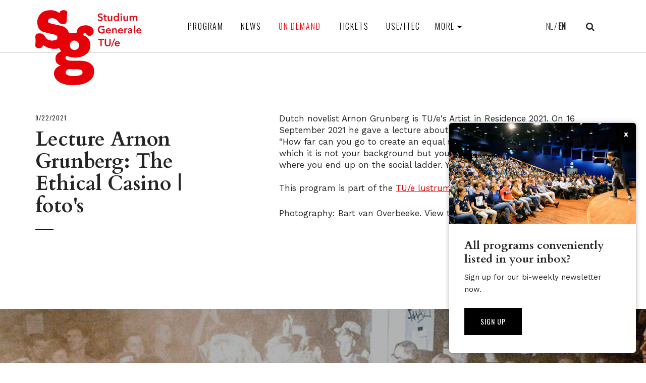

--- FILE ---
content_type: text/html; charset=utf-8
request_url: https://studiumgenerale-eindhoven.nl/en/on-demand/id-8100/lecture-arnon-grunberg-the-ethical-casino-fotos/
body_size: 16239
content:
<!DOCTYPE html>
<html>
<head>
    <!--''''''''''''''''''''''''''''''''''''''''''''''''''''''''''''''''''//-->
    <!--                                                                  //-->
    <!--  This site has been developed by:                                //-->
    <!--  The Cre8ion.Lab - The Creative Communication Company            //-->
    <!--                    Copyright 2026 - All rights reserved          //-->
    <!--  www.cre8ion.com                                                 //-->
    <!--  info@cre8ion.com                                                //-->
    <!--                                                                  //-->
    <!--''''''''''''''''''''''''''''''''''''''''''''''''''''''''''''''''''//-->
    <title>Lecture Arnon Grunberg: The Ethical Casino | foto's, Studium Generale</title>
    <meta name="description" content=""/>
    <meta name="keywords" content=""/>
    <meta property="og:title" content="Lecture Arnon Grunberg: The Ethical Casino | foto's, Studium Generale"/>
    <meta property="og:type" content="article"/>
    <meta property="og:url" content="https://studiumgenerale-eindhoven.nl/en/on-demand/id-8100/lecture-arnon-grunberg-the-ethical-casino-fotos/"/>
    <meta property="og:description" content=""/>
    <meta property="og:image" content="https://studiumgenerale-eindhoven.nl/cache/lecture-arnon-grunberg-the-ethical-casino--fotos_5626/lecture-arnon-grunberg-the-ethical-casino--fotos-800-600.jpg"/>

    <meta http-equiv="Content-Type" content="text/html; charset=utf-8" />
    <meta name="viewport" content="width=device-width, initial-scale=1, user-scalable=yes, minimum-scale=0, maximum-scale=2" />
    <meta name="apple-mobile-web-app-capable" content="yes" />
    <meta name="apple-mobile-web-app-status-bar-style" content="default" />
    <meta http-equiv="X-UA-Compatible" content="IE=edge" />
    <meta name="author" content="Studium Generale, https://studiumgenerale-eindhoven.nl" />
    <meta name="revisit-after" content="6 days" />
    <!-- Favicon -->
    <link rel="apple-touch-icon" sizes="180x180" href="/Images/favicon/apple-touch-icon.png">
    <link rel="icon" type="image/png" sizes="32x32" href="/Images/favicon/favicon-32x32.png">
    <link rel="icon" type="image/png" sizes="16x16" href="/Images/favicon/favicon-16x16.png">
    <link rel="manifest" href="/Images/favicon/manifest.json">
    <link rel="mask-icon" href="/Images/favicon/safari-pinned-tab.svg" color="#5bbad5">
    <link rel="shortcut icon" href="/Images/favicon/favicon.ico">
    <meta name="msapplication-config" content="/Images/favicon/browserconfig.xml">
    <meta name="theme-color" content="#ffffff">
    <meta name="robots" content="index, follow" />
<meta name="googlebot" content="index, follow" />

    <meta http-equiv="language" content="EN" />
    <link rel="alternate" hreflang="nl" href="https://studiumgenerale-eindhoven.nl/nl/kijk-terug/" />
    <link rel="alternate" hreflang="en" href="https://studiumgenerale-eindhoven.nl/en/on-demand/" />

    <meta http-equiv="language" content="EN" />
    <link rel="alternate" hreflang="nl" href="https://studiumgenerale-eindhoven.nl/nl/kijk-terug/" />
    <link rel="alternate" hreflang="en" href="https://studiumgenerale-eindhoven.nl/en/on-demand/" />

    <link href="/Styles/styles.css?v=3" rel="stylesheet"/>

    <link href="https://fonts.googleapis.com/css?family=Cardo:700,400i|Oswald:300,400|Work+Sans:400,700" rel="stylesheet" />
    <link href="https://cdn.datatables.net/v/dt/jszip-3.1.3/pdfmake-0.1.27/dt-1.10.15/b-1.3.1/b-colvis-1.3.1/b-html5-1.3.1/b-print-1.3.1/cr-1.3.3/r-2.1.1/datatables.min.css" rel="stylesheet" />
    <link rel="stylesheet" href="https://cdnjs.cloudflare.com/ajax/libs/jqueryui/1.9.2/themes/base/jquery.ui.datepicker.min.css" />
    <div id="fb-root"></div>
    <script async defer crossorigin="anonymous" src="https://connect.facebook.net/nl_NL/sdk.js#xfbml=1&version=v9.0" nonce="q28xMURJ"></script>
</head>


<body>
    4
    <header class="header">
        <div class="grid grid-pad clearfix" style="position: relative;">
            <div class="col-3-12 md-col-1-2 logo">
                <a href="https://studiumgenerale-eindhoven.nl/en/">Studium Generale</a>
            </div>
            <nav class="main-nav col-7-12 md-col-1-2">
                <div class="mobile-menu-toggle"><span></span><span></span><span></span></div>
                <div class="menu-container">
                    <ul id="main-menu-1"><li id="main-menu-1-item-li-289"><a id="main-menu-1-item-link-289" href="https://studiumgenerale-eindhoven.nl/en/program/">Program</a></li><li id="main-menu-1-item-li-215"><a id="main-menu-1-item-link-215" href="https://studiumgenerale-eindhoven.nl/en/news/">News</a></li><li id="main-menu-1-item-li-385"><a id="main-menu-1-item-link-385" class="active" href="https://studiumgenerale-eindhoven.nl/en/on-demand/">On Demand</a></li><li id="main-menu-1-item-li-357"><a id="main-menu-1-item-link-357" href="https://studiumgenerale-eindhoven.nl/en/tickets/">Tickets</a></li><li id="main-menu-1-item-li-358"><a id="main-menu-1-item-link-358" href="https://studiumgenerale-eindhoven.nl/en/useitec/">USE/ITEC</a></li></ul>
                    <ul>
                        <li>
                            <span>More</span>
                            <ul id="main-menu-2"><li id="main-menu-2-item-li-368"><a id="main-menu-2-item-link-368" href="https://studiumgenerale-eindhoven.nl/en/archive/">Archive</a></li><li id="main-menu-2-item-li-359"><a id="main-menu-2-item-link-359" href="https://studiumgenerale-eindhoven.nl/en/about-studium-generale/">About Studium Generale</a></li><li id="main-menu-2-item-li-218"><a id="main-menu-2-item-link-218" href="https://studiumgenerale-eindhoven.nl/en/contact/">Contact</a></li></ul>
                        </li>
                    </ul>
                    <div class="mobile-menu-footer">
                        <button class="search-trigger"></button>
                        <div class="lang-nav">
                            <ul>
<li>  <a href="https://studiumgenerale-eindhoven.nl/nl/kijk-terug/" class="nl">NL</a></li><li>  <a href="https://studiumgenerale-eindhoven.nl/en/on-demand/" class="en active">EN</a></li></ul>

                        </div>
                    </div>
                </div>
            </nav>
            <div class="col-2-12 hide-on-md align-right">
                <div class="lang-nav">
                    <ul>
<li>  <a href="https://studiumgenerale-eindhoven.nl/nl/kijk-terug/" class="nl">NL</a></li><li>  <a href="https://studiumgenerale-eindhoven.nl/en/on-demand/" class="en active">EN</a></li></ul>

                </div>
                <button class="search-trigger"></button>
            </div>
        </div>

    </header>
    <main class="content">
        <section class="grid page">
    <article class="event-article" itemscope itemtype="http://schema.org/Article">
        <div class="col-4-12 md-col-5-12 sm-col-1-1" id="side-column">
            <div class="side-column">
                <div class="genre">9/22/2021</div>
                <h1 itemprop="name">Lecture Arnon Grunberg: The Ethical Casino | foto's</h1>
            </div>
        </div>
        <div class="col-7-12 push-1-12 md-push-0 sm-col-1-1" itemprop="articleBody">
                    <figure class="first-img" style="background: url(https://studiumgenerale-eindhoven.nl/cache/lecture-arnon-grunberg-the-ethical-casino--fotos_5626/lecture-arnon-grunberg-the-ethical-casino--fotos-1200-700.jpg) no-repeat center center; background-size: cover;"></figure>
            <h2></h2>

                <div class="intro">
                    <p>Dutch novelist Arnon Grunberg is TU/e&#39;s Artist in Residence 2021. On 16 September 2021 he gave a lecture about meritocracy, addressing the question: &ldquo;How far can you go to create an equal society?&rdquo;. Meritocracy is a model in which it is not your background but your efforts and skills that determine where you end up on the social ladder. You can watch the full lecture <a href="https://studiumgenerale-eindhoven.nl/nl/kijk-terug/" target="_blank">here.</a><br />
<br />
This program is part of the <a href="https://www.tue.nl/en/our-university/lustrum/" target="_blank">TU/e lustrum &quot;Heroes like you&quot;</a>.</p>

<p>Photography: Bart van Overbeeke.&nbsp;View the entire photo album&nbsp;<a href="https://www.facebook.com/media/set/?vanity=studiumgeneraletue&amp;set=a.4561252890561457" target="_blank"><strong>HERE.</strong></a></p>

                </div>




                <div class="fb-post" data-href="https://www.facebook.com/media/set/?vanity=studiumgeneraletue&amp;set=a.4490904120929668" data-width="500"></div>
        </div>
    </article>
</section>

    </main>
    <footer class="footer">
        <nav class="grid">
            <ul id="footer-menu-1" class="footer-links-large clearfix"><li id="footer-menu-1-item-li-289"><a id="footer-menu-1-item-link-289" href="https://studiumgenerale-eindhoven.nl/en/program/">Program</a></li><li id="footer-menu-1-item-li-215"><a id="footer-menu-1-item-link-215" href="https://studiumgenerale-eindhoven.nl/en/news/">News</a></li><li id="footer-menu-1-item-li-385"><a id="footer-menu-1-item-link-385" class="active" href="https://studiumgenerale-eindhoven.nl/en/on-demand/">On Demand</a></li><li id="footer-menu-1-item-li-357"><a id="footer-menu-1-item-link-357" href="https://studiumgenerale-eindhoven.nl/en/tickets/">Tickets</a></li><li id="footer-menu-1-item-li-358"><a id="footer-menu-1-item-link-358" href="https://studiumgenerale-eindhoven.nl/en/useitec/">USE/ITEC</a></li></ul>
            <ul id="footer-menu-2" class="footer-links-small"><li id="footer-menu-2-item-li-368"><a id="footer-menu-2-item-link-368" href="https://studiumgenerale-eindhoven.nl/en/archive/">Archive</a></li><li id="footer-menu-2-item-li-359"><a id="footer-menu-2-item-link-359" href="https://studiumgenerale-eindhoven.nl/en/about-studium-generale/">About Studium Generale</a></li><li id="footer-menu-2-item-li-218"><a id="footer-menu-2-item-link-218" href="https://studiumgenerale-eindhoven.nl/en/contact/">Contact</a></li></ul>

            <ul class="footer-links-xtrasmall clearfix">
                <li class="col-1-3 push-1-3 sm-col-1-1 sm-push-0">
                    <div class="form-group">
                        <label for="firstname">Sign up for our newsletter:</label>
                        <div class="container">
                            <form class="newsletter-form-element clearfix" id="newsletterForm" action="/en/mvc/newsletter/unsubscribe/" method="post" data-msg-title="Newsletter" data-msg-success="Thanks for subscribing. Please click the confirmation link in your (junk)mail folder." data-msg-failed="You are already subscribed." data-msg-validation="Enter your email address.">
                                <input name="__RequestVerificationToken" type="hidden" value="H3C_kWrnk9375uTvNRMfrtzN3yUd5R-RQlh_nDjlgbIKEdOWZ5t27zLyd14rhrneYhwjfUhYpsBCg--Hm-m35cAVOLjBclS8z2uCLUiy5sk1" />
                                <input type="hidden" name="list" value="c5866ff41a" />
                                <input type="hidden" name="name" value="" />
                                <input type="email" name="email" value="" placeholder="Email address" />
                                <button type="submit">
                                    <i class="fa fa-chevron-right" aria-hidden="true"></i>
                                </button>
                            </form>
                        </div>
                    </div>
                </li>
            </ul>

            <ul class="footer-links-xtrasmall social-links">
                <li>
                    <a href="https://www.instagram.com/studiumgeneraletue/"><i class="fa fa-instagram" aria-hidden="true"></i></a>
                </li>
                <li>
                    <a href="https://www.youtube.com/channel/UCZLV3BqsUaKXaH594HEt6Ag"><i class="fa fa-youtube" aria-hidden="true"></i></a>
                </li>
                <li>
                    <a href="https://www.linkedin.com/company/studium-generale-tue/?originalSubdomain=nl"><i class="fa fa-linkedin" aria-hidden="true"></i></a>
                </li>
            </ul>


            <ul class="footer-links-xtrasmall clearfix">
                <li class="col-1-3 push-1-3">
                    <a href="mailto:studium.generale@tue.nl">
                        studium.generale@tue.nl
                    </a>
                </li>
            </ul>
        </nav>
        <div class="footerbar clearfix">
            <div class="grid">
                <div class="col-1-3 sm-col-1-1">
                    <ul id="footer-menu-3">
                        <li>
                            <span>
                                The Netherlands
                            </span>
                        </li>
                        <li>
                            <a href="https://studiumgenerale-eindhoven.nl/en/terms/">Terms and Conditions</a>
                        </li>
                        <li>
                            <a href="https://studiumgenerale-eindhoven.nl/en/disclaimer/">Disclaimer</a>
                        </li>
                    </ul>
                </div>
                <div class="col-2-3 sm-col-1-1 align-right">
                    <a href="https://www.cre8ion.com/" target="_blank" title="Webdevelopment Den Bosch">Website by The Cre8ion.Lab</a>
                    <a href="https://www.tue.nl/" target="_blank" class="tue" title="Technische Universiteit Eindhoven"></a>
                </div>
            </div>
        </div>
    </footer>

    <div class="overlay" id="search-overlay">
        <div class="grid search">
            <div class="close">Close</div>
            <form method="get" class="col-8-12 push-2-12 sm-col-10-12 sm-push-1-12" action="https://studiumgenerale-eindhoven.nl/en/search/">
                <input type="text" name="q" placeholder="Enter your keywords here" />
                <button type="submit">Search</button>
            </form>
        </div>
    </div>

    <div class="newsletterpopup">
        <figure class="newsletterImage"></figure>
        <h2>All programs conveniently listed in your inbox?</h2>
        <p>Sign up for our bi-weekly newsletter now.</p>
        <a class="button" id="btn-newsletterpopup-accept" href="/en/newsletter">Sign up</a>
        <div id="btn-newsletterpopup-decline">x</div>
    </div>

    <!-- Scripts -->
    <script src="//studiumgenerale-eindhoven.nl/Scripts/jquery.js?v=17728955-797f-4629-9868-3a6920ec85ba"></script>

    <script src="//studiumgenerale-eindhoven.nl/Scripts/scripts.js?v=df70ed42-78e7-4286-85a1-cefa5aa86dec"></script>

    <script src="https://cdnjs.cloudflare.com/ajax/libs/jqueryui/1.9.2/jquery.ui.core.min.js"></script>
    <script src="https://cdnjs.cloudflare.com/ajax/libs/jqueryui/1.9.2/i18n/jquery.ui.datepicker-nl.min.js"></script>
    <script src="https://cdnjs.cloudflare.com/ajax/libs/jqueryui/1.9.2/jquery.ui.datepicker.min.js"></script>
    <script src="https://cdn.datatables.net/v/dt/jszip-3.1.3/pdfmake-0.1.27/dt-1.10.15/b-1.3.1/b-colvis-1.3.1/b-html5-1.3.1/b-print-1.3.1/cr-1.3.3/r-2.1.1/datatables.min.js"></script>
    
    <script>
  (function(i,s,o,g,r,a,m){i['GoogleAnalyticsObject']=r;i[r]=i[r]||function(){
  (i[r].q=i[r].q||[]).push(arguments)},i[r].l=1*new Date();a=s.createElement(o),
  m=s.getElementsByTagName(o)[0];a.async=1;a.src=g;m.parentNode.insertBefore(a,m)
  })(window,document,'script','//www.google-analytics.com/analytics.js','ga');
  ga('create', 'UA-113056828-1', 'auto');
  ga('set', 'anonymizeIp', true);
  ga('send', 'pageview');
</script>


    <!-- Google tag (gtag.js) -->
    <script async src=https://www.googletagmanager.com/gtag/js?id=G-4JKKMXRDBX></script>
    <script>window.dataLayer = window.dataLayer || []; function gtag() { dataLayer.push(arguments); } gtag('js', new Date()); gtag('config', 'G-4JKKMXRDBX');</script>

</body>
</html>


